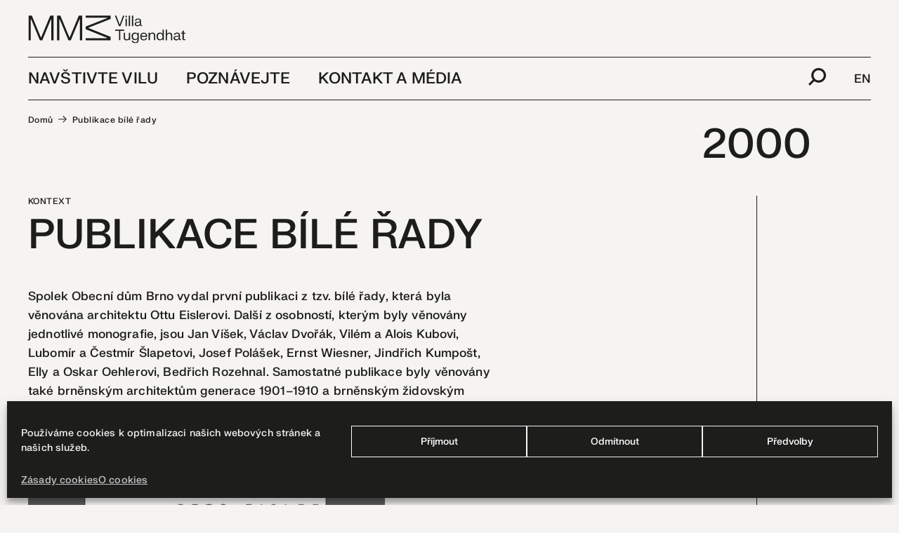

--- FILE ---
content_type: text/html; charset=UTF-8
request_url: https://www.tugendhat.eu/udalost/publikace-bile-rady/
body_size: 15409
content:
<!doctype html>
<!--[if lt IE 7]> <html class="no-js ie6 oldie" lang="cs-CZ" > <![endif]-->
<!--[if IE 7]>    <html class="no-js ie7 oldie" lang="cs-CZ" > <![endif]-->
<!--[if IE 8]>    <html class="no-js ie8 oldie" lang="cs-CZ" "> <![endif]-->
<!--[if gt IE 8]><!--> <html class="no-js" lang="cs-CZ" > <!--<![endif]-->
<head>
<meta charset="UTF-8">
<title>Publikace bílé řady - Vila Tugendhat</title>
<meta http-equiv="X-UA-Compatible" content="IE=edge">
<meta name="viewport" content="width=device-width, initial-scale=1">
<meta name="format-detection" content="telephone=no">
<!--link rel="shortcut icon" type="image/png" href="/favicon.ico"-->
<link rel="alternate" type="application/rss+xml" title="Vila Tugendhat Feed" href="https://www.tugendhat.eu/feed/">
<meta name='robots' content='index, follow, max-image-preview:large, max-snippet:-1, max-video-preview:-1' />
<link rel="alternate" hreflang="cs" href="https://www.tugendhat.eu/udalost/publikace-bile-rady/" />
<link rel="alternate" hreflang="en" href="https://www.tugendhat.eu/en/udalost/publications-of-the-white-order-editions/" />
<link rel="alternate" hreflang="x-default" href="https://www.tugendhat.eu/udalost/publikace-bile-rady/" />
<!-- This site is optimized with the Yoast SEO plugin v21.5 - https://yoast.com/wordpress/plugins/seo/ -->
<link rel="canonical" href="https://www.tugendhat.eu/udalost/publikace-bile-rady/" />
<meta property="og:locale" content="cs_CZ" />
<meta property="og:type" content="article" />
<meta property="og:title" content="Publikace bílé řady - Vila Tugendhat" />
<meta property="og:description" content="Spolek Obecní dům Brno vydal první publikaci z tzv. bílé řady, která byla věnována architektu Ottu Eislerovi. Další z osobností, kterým byly věnovány jednotlivé monografie, jsou Jan Víšek, Václav Dvořák, Vilém a Alois Kubovi, Lubomír a Čestmír Šlapetovi, Josef Polášek, Ernst Wiesner, Jindřich Kumpošt, Elly a Oskar Oehlerovi, Bedřich Rozehnal. Samostatné publikace byly věnovány také brněnským architektům generace 1901–1910 a brněnským&nbsp;&hellip;" />
<meta property="og:url" content="https://www.tugendhat.eu/udalost/publikace-bile-rady/" />
<meta property="og:site_name" content="Vila Tugendhat" />
<meta property="article:modified_time" content="2022-05-03T13:33:24+00:00" />
<meta property="og:image" content="https://www.tugendhat.eu/wp-content/uploads/2021/12/tugendhat_villa_f574.jpg" />
<meta property="og:image:width" content="508" />
<meta property="og:image:height" content="508" />
<meta property="og:image:type" content="image/jpeg" />
<meta name="twitter:card" content="summary_large_image" />
<meta name="twitter:label1" content="Odhadovaná doba čtení" />
<meta name="twitter:data1" content="1 minuta" />
<script type="application/ld+json" class="yoast-schema-graph">{"@context":"https://schema.org","@graph":[{"@type":"WebPage","@id":"https://www.tugendhat.eu/udalost/publikace-bile-rady/","url":"https://www.tugendhat.eu/udalost/publikace-bile-rady/","name":"Publikace bílé řady - Vila Tugendhat","isPartOf":{"@id":"https://www.tugendhat.eu/#website"},"primaryImageOfPage":{"@id":"https://www.tugendhat.eu/udalost/publikace-bile-rady/#primaryimage"},"image":{"@id":"https://www.tugendhat.eu/udalost/publikace-bile-rady/#primaryimage"},"thumbnailUrl":"https://www.tugendhat.eu/wp-content/uploads/2021/12/tugendhat_villa_f574.jpg","datePublished":"2021-12-13T16:51:45+00:00","dateModified":"2022-05-03T13:33:24+00:00","breadcrumb":{"@id":"https://www.tugendhat.eu/udalost/publikace-bile-rady/#breadcrumb"},"inLanguage":"cs","potentialAction":[{"@type":"ReadAction","target":["https://www.tugendhat.eu/udalost/publikace-bile-rady/"]}]},{"@type":"ImageObject","inLanguage":"cs","@id":"https://www.tugendhat.eu/udalost/publikace-bile-rady/#primaryimage","url":"https://www.tugendhat.eu/wp-content/uploads/2021/12/tugendhat_villa_f574.jpg","contentUrl":"https://www.tugendhat.eu/wp-content/uploads/2021/12/tugendhat_villa_f574.jpg","width":508,"height":508},{"@type":"BreadcrumbList","@id":"https://www.tugendhat.eu/udalost/publikace-bile-rady/#breadcrumb","itemListElement":[{"@type":"ListItem","position":1,"name":"Domů","item":"https://www.tugendhat.eu/"},{"@type":"ListItem","position":2,"name":"Publikace bílé řady"}]},{"@type":"WebSite","@id":"https://www.tugendhat.eu/#website","url":"https://www.tugendhat.eu/","name":"Vila Tugendhat","description":"","potentialAction":[{"@type":"SearchAction","target":{"@type":"EntryPoint","urlTemplate":"https://www.tugendhat.eu/?s={search_term_string}"},"query-input":"required name=search_term_string"}],"inLanguage":"cs"}]}</script>
<!-- / Yoast SEO plugin. -->
<style id='wp-img-auto-sizes-contain-inline-css' type='text/css'>
img:is([sizes=auto i],[sizes^="auto," i]){contain-intrinsic-size:3000px 1500px}
/*# sourceURL=wp-img-auto-sizes-contain-inline-css */
</style>
<!-- <link rel='stylesheet' id='wp-block-library-css' href='https://www.tugendhat.eu/wp-includes/css/dist/block-library/style.min.css' type='text/css' media='all' /> -->
<link rel="stylesheet" type="text/css" href="//www.tugendhat.eu/wp-content/cache/wpfc-minified/jm86d8mi/5q9yh.css" media="all"/>
<style id='wp-block-image-inline-css' type='text/css'>
.wp-block-image>a,.wp-block-image>figure>a{display:inline-block}.wp-block-image img{box-sizing:border-box;height:auto;max-width:100%;vertical-align:bottom}@media not (prefers-reduced-motion){.wp-block-image img.hide{visibility:hidden}.wp-block-image img.show{animation:show-content-image .4s}}.wp-block-image[style*=border-radius] img,.wp-block-image[style*=border-radius]>a{border-radius:inherit}.wp-block-image.has-custom-border img{box-sizing:border-box}.wp-block-image.aligncenter{text-align:center}.wp-block-image.alignfull>a,.wp-block-image.alignwide>a{width:100%}.wp-block-image.alignfull img,.wp-block-image.alignwide img{height:auto;width:100%}.wp-block-image .aligncenter,.wp-block-image .alignleft,.wp-block-image .alignright,.wp-block-image.aligncenter,.wp-block-image.alignleft,.wp-block-image.alignright{display:table}.wp-block-image .aligncenter>figcaption,.wp-block-image .alignleft>figcaption,.wp-block-image .alignright>figcaption,.wp-block-image.aligncenter>figcaption,.wp-block-image.alignleft>figcaption,.wp-block-image.alignright>figcaption{caption-side:bottom;display:table-caption}.wp-block-image .alignleft{float:left;margin:.5em 1em .5em 0}.wp-block-image .alignright{float:right;margin:.5em 0 .5em 1em}.wp-block-image .aligncenter{margin-left:auto;margin-right:auto}.wp-block-image :where(figcaption){margin-bottom:1em;margin-top:.5em}.wp-block-image.is-style-circle-mask img{border-radius:9999px}@supports ((-webkit-mask-image:none) or (mask-image:none)) or (-webkit-mask-image:none){.wp-block-image.is-style-circle-mask img{border-radius:0;-webkit-mask-image:url('data:image/svg+xml;utf8,<svg viewBox="0 0 100 100" xmlns="http://www.w3.org/2000/svg"><circle cx="50" cy="50" r="50"/></svg>');mask-image:url('data:image/svg+xml;utf8,<svg viewBox="0 0 100 100" xmlns="http://www.w3.org/2000/svg"><circle cx="50" cy="50" r="50"/></svg>');mask-mode:alpha;-webkit-mask-position:center;mask-position:center;-webkit-mask-repeat:no-repeat;mask-repeat:no-repeat;-webkit-mask-size:contain;mask-size:contain}}:root :where(.wp-block-image.is-style-rounded img,.wp-block-image .is-style-rounded img){border-radius:9999px}.wp-block-image figure{margin:0}.wp-lightbox-container{display:flex;flex-direction:column;position:relative}.wp-lightbox-container img{cursor:zoom-in}.wp-lightbox-container img:hover+button{opacity:1}.wp-lightbox-container button{align-items:center;backdrop-filter:blur(16px) saturate(180%);background-color:#5a5a5a40;border:none;border-radius:4px;cursor:zoom-in;display:flex;height:20px;justify-content:center;opacity:0;padding:0;position:absolute;right:16px;text-align:center;top:16px;width:20px;z-index:100}@media not (prefers-reduced-motion){.wp-lightbox-container button{transition:opacity .2s ease}}.wp-lightbox-container button:focus-visible{outline:3px auto #5a5a5a40;outline:3px auto -webkit-focus-ring-color;outline-offset:3px}.wp-lightbox-container button:hover{cursor:pointer;opacity:1}.wp-lightbox-container button:focus{opacity:1}.wp-lightbox-container button:focus,.wp-lightbox-container button:hover,.wp-lightbox-container button:not(:hover):not(:active):not(.has-background){background-color:#5a5a5a40;border:none}.wp-lightbox-overlay{box-sizing:border-box;cursor:zoom-out;height:100vh;left:0;overflow:hidden;position:fixed;top:0;visibility:hidden;width:100%;z-index:100000}.wp-lightbox-overlay .close-button{align-items:center;cursor:pointer;display:flex;justify-content:center;min-height:40px;min-width:40px;padding:0;position:absolute;right:calc(env(safe-area-inset-right) + 16px);top:calc(env(safe-area-inset-top) + 16px);z-index:5000000}.wp-lightbox-overlay .close-button:focus,.wp-lightbox-overlay .close-button:hover,.wp-lightbox-overlay .close-button:not(:hover):not(:active):not(.has-background){background:none;border:none}.wp-lightbox-overlay .lightbox-image-container{height:var(--wp--lightbox-container-height);left:50%;overflow:hidden;position:absolute;top:50%;transform:translate(-50%,-50%);transform-origin:top left;width:var(--wp--lightbox-container-width);z-index:9999999999}.wp-lightbox-overlay .wp-block-image{align-items:center;box-sizing:border-box;display:flex;height:100%;justify-content:center;margin:0;position:relative;transform-origin:0 0;width:100%;z-index:3000000}.wp-lightbox-overlay .wp-block-image img{height:var(--wp--lightbox-image-height);min-height:var(--wp--lightbox-image-height);min-width:var(--wp--lightbox-image-width);width:var(--wp--lightbox-image-width)}.wp-lightbox-overlay .wp-block-image figcaption{display:none}.wp-lightbox-overlay button{background:none;border:none}.wp-lightbox-overlay .scrim{background-color:#fff;height:100%;opacity:.9;position:absolute;width:100%;z-index:2000000}.wp-lightbox-overlay.active{visibility:visible}@media not (prefers-reduced-motion){.wp-lightbox-overlay.active{animation:turn-on-visibility .25s both}.wp-lightbox-overlay.active img{animation:turn-on-visibility .35s both}.wp-lightbox-overlay.show-closing-animation:not(.active){animation:turn-off-visibility .35s both}.wp-lightbox-overlay.show-closing-animation:not(.active) img{animation:turn-off-visibility .25s both}.wp-lightbox-overlay.zoom.active{animation:none;opacity:1;visibility:visible}.wp-lightbox-overlay.zoom.active .lightbox-image-container{animation:lightbox-zoom-in .4s}.wp-lightbox-overlay.zoom.active .lightbox-image-container img{animation:none}.wp-lightbox-overlay.zoom.active .scrim{animation:turn-on-visibility .4s forwards}.wp-lightbox-overlay.zoom.show-closing-animation:not(.active){animation:none}.wp-lightbox-overlay.zoom.show-closing-animation:not(.active) .lightbox-image-container{animation:lightbox-zoom-out .4s}.wp-lightbox-overlay.zoom.show-closing-animation:not(.active) .lightbox-image-container img{animation:none}.wp-lightbox-overlay.zoom.show-closing-animation:not(.active) .scrim{animation:turn-off-visibility .4s forwards}}@keyframes show-content-image{0%{visibility:hidden}99%{visibility:hidden}to{visibility:visible}}@keyframes turn-on-visibility{0%{opacity:0}to{opacity:1}}@keyframes turn-off-visibility{0%{opacity:1;visibility:visible}99%{opacity:0;visibility:visible}to{opacity:0;visibility:hidden}}@keyframes lightbox-zoom-in{0%{transform:translate(calc((-100vw + var(--wp--lightbox-scrollbar-width))/2 + var(--wp--lightbox-initial-left-position)),calc(-50vh + var(--wp--lightbox-initial-top-position))) scale(var(--wp--lightbox-scale))}to{transform:translate(-50%,-50%) scale(1)}}@keyframes lightbox-zoom-out{0%{transform:translate(-50%,-50%) scale(1);visibility:visible}99%{visibility:visible}to{transform:translate(calc((-100vw + var(--wp--lightbox-scrollbar-width))/2 + var(--wp--lightbox-initial-left-position)),calc(-50vh + var(--wp--lightbox-initial-top-position))) scale(var(--wp--lightbox-scale));visibility:hidden}}
/*# sourceURL=https://www.tugendhat.eu/wp-includes/blocks/image/style.min.css */
</style>
<style id='global-styles-inline-css' type='text/css'>
:root{--wp--preset--aspect-ratio--square: 1;--wp--preset--aspect-ratio--4-3: 4/3;--wp--preset--aspect-ratio--3-4: 3/4;--wp--preset--aspect-ratio--3-2: 3/2;--wp--preset--aspect-ratio--2-3: 2/3;--wp--preset--aspect-ratio--16-9: 16/9;--wp--preset--aspect-ratio--9-16: 9/16;--wp--preset--color--black: #000000;--wp--preset--color--cyan-bluish-gray: #abb8c3;--wp--preset--color--white: #ffffff;--wp--preset--color--pale-pink: #f78da7;--wp--preset--color--vivid-red: #cf2e2e;--wp--preset--color--luminous-vivid-orange: #ff6900;--wp--preset--color--luminous-vivid-amber: #fcb900;--wp--preset--color--light-green-cyan: #7bdcb5;--wp--preset--color--vivid-green-cyan: #00d084;--wp--preset--color--pale-cyan-blue: #8ed1fc;--wp--preset--color--vivid-cyan-blue: #0693e3;--wp--preset--color--vivid-purple: #9b51e0;--wp--preset--gradient--vivid-cyan-blue-to-vivid-purple: linear-gradient(135deg,rgb(6,147,227) 0%,rgb(155,81,224) 100%);--wp--preset--gradient--light-green-cyan-to-vivid-green-cyan: linear-gradient(135deg,rgb(122,220,180) 0%,rgb(0,208,130) 100%);--wp--preset--gradient--luminous-vivid-amber-to-luminous-vivid-orange: linear-gradient(135deg,rgb(252,185,0) 0%,rgb(255,105,0) 100%);--wp--preset--gradient--luminous-vivid-orange-to-vivid-red: linear-gradient(135deg,rgb(255,105,0) 0%,rgb(207,46,46) 100%);--wp--preset--gradient--very-light-gray-to-cyan-bluish-gray: linear-gradient(135deg,rgb(238,238,238) 0%,rgb(169,184,195) 100%);--wp--preset--gradient--cool-to-warm-spectrum: linear-gradient(135deg,rgb(74,234,220) 0%,rgb(151,120,209) 20%,rgb(207,42,186) 40%,rgb(238,44,130) 60%,rgb(251,105,98) 80%,rgb(254,248,76) 100%);--wp--preset--gradient--blush-light-purple: linear-gradient(135deg,rgb(255,206,236) 0%,rgb(152,150,240) 100%);--wp--preset--gradient--blush-bordeaux: linear-gradient(135deg,rgb(254,205,165) 0%,rgb(254,45,45) 50%,rgb(107,0,62) 100%);--wp--preset--gradient--luminous-dusk: linear-gradient(135deg,rgb(255,203,112) 0%,rgb(199,81,192) 50%,rgb(65,88,208) 100%);--wp--preset--gradient--pale-ocean: linear-gradient(135deg,rgb(255,245,203) 0%,rgb(182,227,212) 50%,rgb(51,167,181) 100%);--wp--preset--gradient--electric-grass: linear-gradient(135deg,rgb(202,248,128) 0%,rgb(113,206,126) 100%);--wp--preset--gradient--midnight: linear-gradient(135deg,rgb(2,3,129) 0%,rgb(40,116,252) 100%);--wp--preset--font-size--small: 13px;--wp--preset--font-size--medium: 20px;--wp--preset--font-size--large: 36px;--wp--preset--font-size--x-large: 42px;--wp--preset--font-size--wpdc-small: 12px;--wp--preset--font-size--wpdc-smedium: 14px;--wp--preset--font-size--wpdc-medium: 22px;--wp--preset--spacing--20: 0.44rem;--wp--preset--spacing--30: 0.67rem;--wp--preset--spacing--40: 1rem;--wp--preset--spacing--50: 1.5rem;--wp--preset--spacing--60: 2.25rem;--wp--preset--spacing--70: 3.38rem;--wp--preset--spacing--80: 5.06rem;--wp--preset--shadow--natural: 6px 6px 9px rgba(0, 0, 0, 0.2);--wp--preset--shadow--deep: 12px 12px 50px rgba(0, 0, 0, 0.4);--wp--preset--shadow--sharp: 6px 6px 0px rgba(0, 0, 0, 0.2);--wp--preset--shadow--outlined: 6px 6px 0px -3px rgb(255, 255, 255), 6px 6px rgb(0, 0, 0);--wp--preset--shadow--crisp: 6px 6px 0px rgb(0, 0, 0);}:where(.is-layout-flex){gap: 0.5em;}:where(.is-layout-grid){gap: 0.5em;}body .is-layout-flex{display: flex;}.is-layout-flex{flex-wrap: wrap;align-items: center;}.is-layout-flex > :is(*, div){margin: 0;}body .is-layout-grid{display: grid;}.is-layout-grid > :is(*, div){margin: 0;}:where(.wp-block-columns.is-layout-flex){gap: 2em;}:where(.wp-block-columns.is-layout-grid){gap: 2em;}:where(.wp-block-post-template.is-layout-flex){gap: 1.25em;}:where(.wp-block-post-template.is-layout-grid){gap: 1.25em;}.has-black-color{color: var(--wp--preset--color--black) !important;}.has-cyan-bluish-gray-color{color: var(--wp--preset--color--cyan-bluish-gray) !important;}.has-white-color{color: var(--wp--preset--color--white) !important;}.has-pale-pink-color{color: var(--wp--preset--color--pale-pink) !important;}.has-vivid-red-color{color: var(--wp--preset--color--vivid-red) !important;}.has-luminous-vivid-orange-color{color: var(--wp--preset--color--luminous-vivid-orange) !important;}.has-luminous-vivid-amber-color{color: var(--wp--preset--color--luminous-vivid-amber) !important;}.has-light-green-cyan-color{color: var(--wp--preset--color--light-green-cyan) !important;}.has-vivid-green-cyan-color{color: var(--wp--preset--color--vivid-green-cyan) !important;}.has-pale-cyan-blue-color{color: var(--wp--preset--color--pale-cyan-blue) !important;}.has-vivid-cyan-blue-color{color: var(--wp--preset--color--vivid-cyan-blue) !important;}.has-vivid-purple-color{color: var(--wp--preset--color--vivid-purple) !important;}.has-black-background-color{background-color: var(--wp--preset--color--black) !important;}.has-cyan-bluish-gray-background-color{background-color: var(--wp--preset--color--cyan-bluish-gray) !important;}.has-white-background-color{background-color: var(--wp--preset--color--white) !important;}.has-pale-pink-background-color{background-color: var(--wp--preset--color--pale-pink) !important;}.has-vivid-red-background-color{background-color: var(--wp--preset--color--vivid-red) !important;}.has-luminous-vivid-orange-background-color{background-color: var(--wp--preset--color--luminous-vivid-orange) !important;}.has-luminous-vivid-amber-background-color{background-color: var(--wp--preset--color--luminous-vivid-amber) !important;}.has-light-green-cyan-background-color{background-color: var(--wp--preset--color--light-green-cyan) !important;}.has-vivid-green-cyan-background-color{background-color: var(--wp--preset--color--vivid-green-cyan) !important;}.has-pale-cyan-blue-background-color{background-color: var(--wp--preset--color--pale-cyan-blue) !important;}.has-vivid-cyan-blue-background-color{background-color: var(--wp--preset--color--vivid-cyan-blue) !important;}.has-vivid-purple-background-color{background-color: var(--wp--preset--color--vivid-purple) !important;}.has-black-border-color{border-color: var(--wp--preset--color--black) !important;}.has-cyan-bluish-gray-border-color{border-color: var(--wp--preset--color--cyan-bluish-gray) !important;}.has-white-border-color{border-color: var(--wp--preset--color--white) !important;}.has-pale-pink-border-color{border-color: var(--wp--preset--color--pale-pink) !important;}.has-vivid-red-border-color{border-color: var(--wp--preset--color--vivid-red) !important;}.has-luminous-vivid-orange-border-color{border-color: var(--wp--preset--color--luminous-vivid-orange) !important;}.has-luminous-vivid-amber-border-color{border-color: var(--wp--preset--color--luminous-vivid-amber) !important;}.has-light-green-cyan-border-color{border-color: var(--wp--preset--color--light-green-cyan) !important;}.has-vivid-green-cyan-border-color{border-color: var(--wp--preset--color--vivid-green-cyan) !important;}.has-pale-cyan-blue-border-color{border-color: var(--wp--preset--color--pale-cyan-blue) !important;}.has-vivid-cyan-blue-border-color{border-color: var(--wp--preset--color--vivid-cyan-blue) !important;}.has-vivid-purple-border-color{border-color: var(--wp--preset--color--vivid-purple) !important;}.has-vivid-cyan-blue-to-vivid-purple-gradient-background{background: var(--wp--preset--gradient--vivid-cyan-blue-to-vivid-purple) !important;}.has-light-green-cyan-to-vivid-green-cyan-gradient-background{background: var(--wp--preset--gradient--light-green-cyan-to-vivid-green-cyan) !important;}.has-luminous-vivid-amber-to-luminous-vivid-orange-gradient-background{background: var(--wp--preset--gradient--luminous-vivid-amber-to-luminous-vivid-orange) !important;}.has-luminous-vivid-orange-to-vivid-red-gradient-background{background: var(--wp--preset--gradient--luminous-vivid-orange-to-vivid-red) !important;}.has-very-light-gray-to-cyan-bluish-gray-gradient-background{background: var(--wp--preset--gradient--very-light-gray-to-cyan-bluish-gray) !important;}.has-cool-to-warm-spectrum-gradient-background{background: var(--wp--preset--gradient--cool-to-warm-spectrum) !important;}.has-blush-light-purple-gradient-background{background: var(--wp--preset--gradient--blush-light-purple) !important;}.has-blush-bordeaux-gradient-background{background: var(--wp--preset--gradient--blush-bordeaux) !important;}.has-luminous-dusk-gradient-background{background: var(--wp--preset--gradient--luminous-dusk) !important;}.has-pale-ocean-gradient-background{background: var(--wp--preset--gradient--pale-ocean) !important;}.has-electric-grass-gradient-background{background: var(--wp--preset--gradient--electric-grass) !important;}.has-midnight-gradient-background{background: var(--wp--preset--gradient--midnight) !important;}.has-small-font-size{font-size: var(--wp--preset--font-size--small) !important;}.has-medium-font-size{font-size: var(--wp--preset--font-size--medium) !important;}.has-large-font-size{font-size: var(--wp--preset--font-size--large) !important;}.has-x-large-font-size{font-size: var(--wp--preset--font-size--x-large) !important;}
/*# sourceURL=global-styles-inline-css */
</style>
<style id='classic-theme-styles-inline-css' type='text/css'>
/*! This file is auto-generated */
.wp-block-button__link{color:#fff;background-color:#32373c;border-radius:9999px;box-shadow:none;text-decoration:none;padding:calc(.667em + 2px) calc(1.333em + 2px);font-size:1.125em}.wp-block-file__button{background:#32373c;color:#fff;text-decoration:none}
/*# sourceURL=/wp-includes/css/classic-themes.min.css */
</style>
<!-- <link rel='stylesheet' id='fancybox-for-wp-css' href='https://www.tugendhat.eu/wp-content/plugins/fancybox-for-wordpress/assets/css/fancybox.css' type='text/css' media='all' /> -->
<!-- <link rel='stylesheet' id='cmplz-general-css' href='https://www.tugendhat.eu/wp-content/plugins/complianz-gdpr/assets/css/cookieblocker.min.css' type='text/css' media='all' /> -->
<!-- <link rel='stylesheet' id='gq-app-css' href='https://www.tugendhat.eu/wp-content/themes/grafique-base-theme/assets/css/app.min.css?v=1634658829' type='text/css' media='all' /> -->
<!-- <link rel='stylesheet' id='tug-stylesheet-css' href='https://www.tugendhat.eu/wp-content/themes/tugendhat-theme/assets/dist/css/app.min.css?v=1700150746' type='text/css' media='all' /> -->
<!-- <link rel='stylesheet' id='wp-block-paragraph-css' href='https://www.tugendhat.eu/wp-includes/blocks/paragraph/style.min.css' type='text/css' media='all' /> -->
<link rel="stylesheet" type="text/css" href="//www.tugendhat.eu/wp-content/cache/wpfc-minified/qgr7zqhk/e4lm4.css" media="all"/>
<script type="text/javascript" src="https://www.tugendhat.eu/wp-includes/js/jquery/jquery.min.js?ver=3.7.1" id="jquery-core-js"></script>
<script type="text/javascript" src="https://www.tugendhat.eu/wp-includes/js/jquery/jquery-migrate.min.js?ver=3.4.1" id="jquery-migrate-js"></script>
<script type="text/javascript" src="https://www.tugendhat.eu/wp-content/plugins/fancybox-for-wordpress/assets/js/jquery.fancybox.js?ver=1.3.4" id="fancybox-for-wp-js"></script>
<meta name="generator" content="WPML ver:4.5.12 stt:9,1;" />
<!-- Fancybox for WordPress v3.3.3 -->
<style type="text/css">
.fancybox-slide--image .fancybox-content{background-color: #FFFFFF}div.fancybox-caption{display:none !important;}
img.fancybox-image{border-width:10px;border-color:#FFFFFF;border-style:solid;}
div.fancybox-bg{background-color:rgba(102,102,102,0.3);opacity:1 !important;}div.fancybox-content{border-color:#FFFFFF}
div#fancybox-title{background-color:#FFFFFF}
div.fancybox-content{background-color:#FFFFFF}
div#fancybox-title-inside{color:#333333}
div.fancybox-caption p.caption-title{display:inline-block}
div.fancybox-caption p.caption-title{font-size:14px}
div.fancybox-caption p.caption-title{color:#333333}
div.fancybox-caption {color:#333333}div.fancybox-caption p.caption-title {background:#fff; width:auto;padding:10px 30px;}div.fancybox-content p.caption-title{color:#333333;margin: 0;padding: 5px 0;}body.fancybox-active .fancybox-container .fancybox-stage .fancybox-content .fancybox-close-small{display:block;}
</style><script type="text/javascript">
jQuery(function () {
var mobileOnly = false;
if (mobileOnly) {
return;
}
jQuery.fn.getTitle = function () { // Copy the title of every IMG tag and add it to its parent A so that fancybox can show titles
var arr = jQuery("a[data-fancybox]");
jQuery.each(arr, function() {
var title = jQuery(this).children("img").attr("title");
if(title){jQuery(this).attr("title",title)}
});			}
// Supported file extensions
var thumbnails = jQuery("a:has(img)").not(".nolightbox").not('.envira-gallery-link').not('.ngg-simplelightbox').filter(function () {
return /\.(jpe?g|png|gif|mp4|webp|bmp|pdf)(\?[^/]*)*$/i.test(jQuery(this).attr('href'))
});
// Add data-type iframe for links that are not images or videos.
var iframeLinks = jQuery('.fancyboxforwp').filter(function () {
return !/\.(jpe?g|png|gif|mp4|webp|bmp|pdf)(\?[^/]*)*$/i.test(jQuery(this).attr('href'))
}).filter(function () {
return !/vimeo|youtube/i.test(jQuery(this).attr('href'))
});
iframeLinks.attr({"data-type": "iframe"}).getTitle();
// Gallery All
thumbnails.addClass("fancyboxforwp").attr("data-fancybox", "gallery").getTitle();
iframeLinks.attr({"data-fancybox": "gallery"}).getTitle();
// Gallery type NONE
// Call fancybox and apply it on any link with a rel atribute that starts with "fancybox", with the options set on the admin panel
jQuery("a.fancyboxforwp").fancyboxforwp({
loop: false,
smallBtn: true,
zoomOpacity: false,
animationEffect: "fade",
animationDuration: 500,
transitionEffect: "fade",
transitionDuration: "300",
overlayShow: true,
overlayOpacity: "0.3",
titleShow: true,
titlePosition: "inside",
keyboard: true,
showCloseButton: true,
arrows: true,
clickContent:false,
clickSlide: "close",
mobile: {
clickContent: function (current, event) {
return current.type === "image" ? "toggleControls" : false;
},
clickSlide: function (current, event) {
return current.type === "image" ? "close" : "close";
},
},
wheel: false,
toolbar: true,
preventCaptionOverlap: true,
onInit: function() { },			onDeactivate
: function() { },		beforeClose: function() { },			afterShow: function() {},				afterClose: function() { },					caption : function( instance, item ) {var title ="";if("undefined" != typeof jQuery(this).context ){var title = jQuery(this).context.title;} else { var title = ("undefined" != typeof jQuery(this).attr("title")) ? jQuery(this).attr("title") : false;}var caption = jQuery(this).data('caption') || '';if ( item.type === 'image' && title.length ) {caption = (caption.length ? caption + '<br />' : '') + '<p class="caption-title">'+title+'</p>' ;}return caption;},
afterLoad : function( instance, current ) {current.$content.append('<div class=\"fancybox-custom-caption inside-caption\" style=\" position: absolute;left:0;right:0;color:#000;margin:0 auto;bottom:0;text-align:center;background-color:#FFFFFF \">' + current.opts.caption + '</div>');},
})
;
})
</script>
<!-- END Fancybox for WordPress -->
<style>.cmplz-hidden{display:none!important;}</style><link rel="icon" href="https://www.tugendhat.eu/wp-content/uploads/2021/11/cropped-vila-favicon-1-32x32.png" sizes="32x32" />
<link rel="icon" href="https://www.tugendhat.eu/wp-content/uploads/2021/11/cropped-vila-favicon-1-192x192.png" sizes="192x192" />
<link rel="apple-touch-icon" href="https://www.tugendhat.eu/wp-content/uploads/2021/11/cropped-vila-favicon-1-180x180.png" />
<meta name="msapplication-TileImage" content="https://www.tugendhat.eu/wp-content/uploads/2021/11/cropped-vila-favicon-1-270x270.png" />
<style type="text/css" id="wp-custom-css">
.logged-in .top-bar-title .tours-cta  {
background: none;
opacity: 1
}
.top-bar-title .tours-cta .mmb-logo  {
display: none
}
.top-bar-title .tours-cta.at-the-very-top  {
/* 	background: transparent url('https://www.tugendhat.eu/wp-content/themes/tugendhat-theme/assets/images/vila-tugendhat_logo-mmb-2.svg') right 14px !important;
background-repeat: no-repeat !important;
padding-top: 10.4375rem;
margin-top: 0; */
position: relative !important
}
.top-bar-title .tours-cta.at-the-very-top .mmb-logo {
display: block;
position: absolute;
right: 0;
top: -152px;
opacity: 1 !important
}
/* Event detail position fix */
.single-event__content {
margin-left: 0; 
}
.single-event__title, .single-news__title {
line-height: 130% !important;
}
.single-event .wp-block-image {
/* margin: 5rem -7.1875rem 6.25rem; */
margin: auto !important;
width: calc(100%+14.375rem);
}
h1, .h1 {
line-height: 1.5;
}
@media only screen and (max-width: 600px) {
.home .wp-image-12346 {margin-top: 2.25em
}}
/* Cookies */
#cmplz-cookies-overview .cmplz-dropdown summary, #cmplz-document .cmplz-dropdown summary {
background-color: rgba(255, 255, 255, 0.5) !important;
}
.cc-revoke {
margin: 0;
font-size: 11px;
font-family: "fkg-neue-medium","Helvetica","Arial",sans-serif !important;
font-weight: normal;
line-height: 1.5;
visibility: hidden
}
.cookie-table table {
max-width: 930px !important;
margin: 15px 0 30px;
border: 1px solid #000
}
#cmplz-document {
max-width: 100% !important;
}
#cmplz-document h2, #cmplz-document h3 {
margin-top: 1.5em;
}
#cmplz-document p {
font-size: 18px
}
.cc-window.cc-banner {
padding: 0.5em 1.2em;
}
#cc-window.cc-window .cmplz-categories-wrap .cmplz-slider-checkbox, #cmplz-manage-consent-container.cmplz-manage-consent-container .cmplz-slider-checkbox, #cmplz-tcf-container.cmplz-tcf-container .cmplz-slider-checkbox {
vertical-align: top;
margin: 3px 10px 5px 0;
}
#cc-window .cc-message { 
font-size: 95% !important; display: inline; color: #fff !important}
.cc-btn,  .cc-btn a { 
font-size: 80% !important; 
text-decoration: none!important
}
.cc-message a { font-size: 95%; display: inline;}
pre {display: none !important}
.cc-message p { font-size: 95%; display: inline; color: #fff !important}
.cc-message a { font-size: 95%; display: inline;}
/* Disable dragging img tricky
.contaier img {
pointer-events: none;
}
*/
/* YTB iframe in block */
/*.parent-pageid-211 .wp-block-embed-youtube iframe, .parent-pageid-4207 .wp-block-embed-youtube iframe {
width: 100%;
min-height: 372px
}*/
/* Extra pozadavek skryti titles u linku Interpretace */
.page-id-4581 h3.signpost-item__title, .page-id-213 h3.signpost-item__title  {
position: relative !important;
width: 200px;
height: 30px;
text-indent: -9999px;
overflow: hidden
}
.hidden {display: none !important}
.page-id-4581 .signpost-item__title svg,.page-id-213 .signpost-item__title svg {
position: absolute !important;
top: 0px;	left: -5px;
}
/* Gforms*/
#field_1_11,
#field_1_12 {padding:0;border: none;background:none}
#field_1_12 a,
#field_1_14 a{border-bottom: 1px solid #999}
#field_1_11 .grecaptcha-badge {visibility: hidden !important}
#gfield_description_1_11 {display: none}
#field_1_14 {
padding: 1rem 2.5rem 1.75rem 2.5rem;
}
#field_1_14 .gfield_consent_label {margin-right: 0;
font-size: 1.0625rem !important;
}
.gform_legacy_markup_wrapper .gfield_error .gfield_label {
color: #000 !important;
}
.gform_wrapper.gform_legacy_markup_wrapper .gfield_validation_message, .gfield_required .gfield_required_asterisk {
color: #e32313 !important;
}
.gfield_required .gfield_required_asterisk,
.gform_legacy_markup_wrapper .gfield_required {
color: #e32313 !important;
font-size: 24px
}
.gform_legacy_markup_wrapper li.gfield_error input:not([type=radio]):not([type=checkbox]):not([type=submit]):not([type=button]):not([type=image]):not([type=file]), .gform_legacy_markup_wrapper li.gfield_error textarea {
border: 1px solid #000 !important;
}
.gform_legacy_markup_wrapper div.validation_error {
color: #e32313;
font-size: 1em;
font-weight: 700;
margin-bottom: 25px;
border: 1px solid #e32313 !important;
padding: 16px 40px 16px 40px;
clear: both;
width: 100%;
text-align: left;
}
/* osetreni figcaptions */
.single-news__content .blocks-gallery-caption {
display: block !important;
width: 100%;
margin: 0 0 2em 0;
}
.signpost-item__thumbnail {
padding-top: 72.5%;
}
.single-news__content .blocks-gallery-item {margin-bottom: 0.5em !important}
.freebirdFormviewerViewFooterEmbeddedBackground {visibility: collapse !important;}
.gform_wrapper .validation_message {
color: #790000;
font-weight: 700;
letter-spacing: normal;
}
/*.card-publication__thumbnail {
background: url("/wp-content/themes/tugendhat-theme/assets/images/pattern-1.png")
}
.card-publication__thumbnail img,
.slide-gallery__nav-figure img,
.slide-gallery__slider-wrapper img{
zoom: 0.25;
min-width: 50%;
min-height: 50%;
object-fit: contain;
-o-object-fit: contain;
-webkit-box-shadow: 6px 6px 11px -2px rgba(51,51,51,0.6); 
box-shadow: 6px 6px 11px -2px rgba(51,51,51,0.6);
}
.slide-gallery__nav-figure,
.slide-gallery__figure{
background: url("/wp-content/themes/tugendhat-theme/assets/images/pattern-1.png")
}
.slide-gallery__nav-figure img {
zoom: 0.15;
}
.slide-gallery__slider-wrapper img  {
zoom: 0.3 !important;
}
*/		</style>
<style>@media screen and (max-width: 782px){html{margin-top: 0 !important;}}</style>
</head>
<body data-cmplz=1 id="top" class="wp-singular history-event-template-default single single-history-event postid-6959 wp-theme-grafique-base-theme wp-child-theme-tugendhat-theme antialiased">
<!-- Fixed header -->
<!-- <div data-sticky-container> -->
<div class="site-header-hold"></div>
<header class="site-header">
<div class="site-header__inner width width--general">
<div class="top-bar">
<div class="top-bar-left">
<!-- Site title -->
<div class="top-bar-title">
<a class="site-title-link" href="https://www.tugendhat.eu/" title="Vila Tugendhat" rel="home">
<img class="site-logo" src="https://www.tugendhat.eu/wp-content/themes/tugendhat-theme/assets/images/vila-tugendhat_logo-mmb.svg" alt="Vila Tugendhat" />
</a>
</div>
</div>
<div class="top-bar-right show-for-large">
<nav class="primary-navigation">
<ul class="menu"><li  class="menu-item menu-item-main-menu menu-item-navstivte-vilu has-dropdown"><a onclick="tug.openSubmenu(event,this,175)" data-id="175" >Navštivte vilu</a></li>
<li  class="menu-item menu-item-main-menu menu-item-poznavejte has-dropdown"><a onclick="tug.openSubmenu(event,this,177)" data-id="177"  href="#">Poznávejte</a></li>
<li  class="menu-item menu-item-main-menu menu-item-kontakt-a-media has-dropdown"><a onclick="tug.openSubmenu(event,this,178)" data-id="178" >Kontakt a&nbsp;média</a></li>
</ul>						</nav>
<div class="top-bar-right__right">
<a onclick="tug.showSearchform()" class="magnifier" title="Vyhledávání"><svg xmlns="http://www.w3.org/2000/svg" viewBox="0 0 24 24"><path d="M14,0A10,10,0,0,0,6,16L0,22l2,2,6-6A10,10,0,1,0,14,0Zm0,17a7,7,0,1,1,7-7A7,7,0,0,1,14,17Z"/></svg></a>
<div class="wpml-ls-statics-shortcode_actions wpml-ls wpml-ls-legacy-list-horizontal">
<ul><li class="wpml-ls-slot-shortcode_actions wpml-ls-item wpml-ls-item-en wpml-ls-first-item wpml-ls-last-item wpml-ls-item-legacy-list-horizontal">
<a href="https://www.tugendhat.eu/en/udalost/publications-of-the-white-order-editions/" class="wpml-ls-link">
<span class="wpml-ls-native" lang="en">EN</span></a>
</li></ul>
</div>
</div>
</div>
<!-- Submenus -->
<div class="primary-submenus show-for-large">
<ul class="primary-submenus__submenu" data-parent="175"><li><a href="https://www.tugendhat.eu/prohlidky-a-vstupenky/">Prohlídky a vstupenky</a></li><li><a href="https://www.tugendhat.eu/akce-pro-verejnost/">Akce pro veřejnost</a></li><li><a href="https://www.tugendhat.eu/aktualne/">Aktuálně</a></li><li><a href="https://www.tugendhat.eu/edukacni-programy/">Edukační programy</a></li><li><a href="https://www.tugendhat.eu/co-navstivit-po-vile/">Co navštívit po vile</a></li></ul><ul class="primary-submenus__submenu" data-parent="177"><li><a href="https://www.tugendhat.eu/o-dome/">O domě</a></li><li><a href="https://www.tugendhat.eu/vila-online/badatel/">Badatel</a></li><li><a href="https://www.tugendhat.eu/vila-online/">Vila online</a></li><li><a href="https://www.tugendhat.eu/poznavejte/casova-osa/">Časová osa</a></li><li><a href="https://www.tugendhat.eu/vydane-publikace/">Vydané publikace</a></li></ul><ul class="primary-submenus__submenu" data-parent="178"><li><a href="https://www.tugendhat.eu/kontakt/">Kontakt</a></li><li><a href="https://www.tugendhat.eu/tiskove-zpravy-a-media/">Tiskové zprávy a media</a></li><li><a href="https://www.tugendhat.eu/pronajem-objektu/">Pronájem</a></li><li><a href="https://www.tugendhat.eu/putovni-vystava/">Putovní výstava VT</a></li><li><a href="https://www.tugendhat.eu/kontakt/partneri/">Partneři</a></li></ul>					</div>
<!-- Navicon -->
<div class="hamburger hide-for-large" onclick="setTimeout(function(){document.body.classList.add('noscroll')}, 300)" data-toggle="offCanvasPrimary" data-responsive-toggle="responsive-menu" data-hide-for="large" data-open-text="Menu" data-close-text="Zavřít">Menu</div>
</div>
<div class="search-wrapper search-wrapper--desktop show-for-large">
<form role="search" method="get" id="searchform" action="https://www.tugendhat.eu/">
<input type="text" value="" name="s" id="s" placeholder="Hledat">
<button type="submit" id="searchsubmit" title="Hledat" class="button"><svg xmlns="http://www.w3.org/2000/svg" width="20" height="16" viewBox="0 0 20 16"><path d="M812,391l-1.41,1.414L814,395.8l3,2.2H800v2h17l-3,2.2-3.41,3.386L812,407l8-8Z" transform="translate(-800 -391)"/>
</svg></button>
</form>					</div>
</div>
</header>
<div class="width width--general">
<div class="breadcrumbs-bar">
<p id="breadcrumbs"><span><span><a href="https://www.tugendhat.eu/">Domů</a></span> <svg xmlns="http://www.w3.org/2000/svg" width="20" height="16" viewBox="0 0 20 16"><path d="M812,391l-1.41,1.414L814,395.8l3,2.2H800v2h17l-3,2.2-3.41,3.386L812,407l8-8Z" transform="translate(-800 -391)"/>
</svg> <span class="breadcrumb_last" aria-current="page">Publikace bílé řady</span></span></p>									<time datetime="2000" class="single-history-event__year h1"><span>2000</span></time>							</div>
</div>
<!-- </div> -->
<!-- OffCanvas -->
<div class="off-canvas-wrapper">
<div class="off-canvas-wrapper-inner" data-off-canvas-wrapper>
<!-- OffCanvas menu -->
<div class="off-canvas position-right" id="offCanvasPrimary" data-position="right" data-off-canvas="offCanvasPrimary" data-transition="overlap" data-auto-focus="false">
<ul class="oc-menu vertical menu" data-accordion-menu><li  class="menu-item menu-item-main-menu menu-item-navstivte-vilu has-dropdown"><a >Navštivte vilu</a>
<ul class="menu nested vertical">
<li  class="menu-item menu-item-main-menu menu-item-prohlidky-a-vstupenky"><a  href="https://www.tugendhat.eu/prohlidky-a-vstupenky/">Prohlídky a vstupenky</a></li>
<li  class="menu-item menu-item-main-menu menu-item-akce-pro-verejnost"><a  href="https://www.tugendhat.eu/akce-pro-verejnost/">Akce pro veřejnost</a></li>
<li  class="menu-item menu-item-main-menu menu-item-aktualne"><a  href="https://www.tugendhat.eu/aktualne/">Aktuálně</a></li>
<li  class="menu-item menu-item-main-menu menu-item-edukacni-programy"><a  href="https://www.tugendhat.eu/edukacni-programy/">Edukační programy</a></li>
<li  class="menu-item menu-item-main-menu menu-item-co-navstivit-po-vile"><a  href="https://www.tugendhat.eu/co-navstivit-po-vile/">Co navštívit po vile</a></li>
</ul>
</li>
<li  class="menu-item menu-item-main-menu menu-item-poznavejte has-dropdown"><a  href="#">Poznávejte</a>
<ul class="menu nested vertical">
<li  class="menu-item menu-item-main-menu menu-item-o-dome"><a  href="https://www.tugendhat.eu/o-dome/">O domě</a></li>
<li  class="menu-item menu-item-main-menu menu-item-badatel"><a  href="https://www.tugendhat.eu/vila-online/badatel/">Badatel</a></li>
<li  class="menu-item menu-item-main-menu menu-item-vila-online"><a  href="https://www.tugendhat.eu/vila-online/">Vila online</a></li>
<li  class="menu-item menu-item-main-menu menu-item-casova-osa"><a  href="https://www.tugendhat.eu/poznavejte/casova-osa/">Časová osa</a></li>
<li  class="menu-item menu-item-main-menu menu-item-vydane-publikace"><a  href="https://www.tugendhat.eu/vydane-publikace/">Vydané publikace</a></li>
</ul>
</li>
<li  class="menu-item menu-item-main-menu menu-item-kontakt-a-media has-dropdown"><a >Kontakt a&nbsp;média</a>
<ul class="menu nested vertical">
<li  class="menu-item menu-item-main-menu menu-item-kontakt"><a  href="https://www.tugendhat.eu/kontakt/">Kontakt</a></li>
<li  class="menu-item menu-item-main-menu menu-item-tiskove-zpravy-a-media"><a  href="https://www.tugendhat.eu/tiskove-zpravy-a-media/">Tiskové zprávy a media</a></li>
<li  class="menu-item menu-item-main-menu menu-item-pronajem"><a  href="https://www.tugendhat.eu/pronajem-objektu/">Pronájem</a></li>
<li  class="menu-item menu-item-main-menu menu-item-putovni-vystava-vt"><a  href="https://www.tugendhat.eu/putovni-vystava/">Putovní výstava VT</a></li>
<li  class="menu-item menu-item-main-menu menu-item-partneri"><a  href="https://www.tugendhat.eu/kontakt/partneri/">Partneři</a></li>
</ul>
</li>
</ul>				<footer class="off-canvas__footer">
<a onclick="tug.showSearchform()" class="magnifier" title="Vyhledávání"><svg xmlns="http://www.w3.org/2000/svg" viewBox="0 0 24 24"><path d="M14,0A10,10,0,0,0,6,16L0,22l2,2,6-6A10,10,0,1,0,14,0Zm0,17a7,7,0,1,1,7-7A7,7,0,0,1,14,17Z"/></svg></a>
<div class="wpml-ls-statics-shortcode_actions wpml-ls wpml-ls-legacy-list-horizontal">
<ul><li class="wpml-ls-slot-shortcode_actions wpml-ls-item wpml-ls-item-en wpml-ls-first-item wpml-ls-last-item wpml-ls-item-legacy-list-horizontal">
<a href="https://www.tugendhat.eu/en/udalost/publications-of-the-white-order-editions/" class="wpml-ls-link">
<span class="wpml-ls-native" lang="en">EN</span></a>
</li></ul>
</div>
<div class="search-wrapper search-wrapper--mobile"></div>
</footer>
</div>
<!-- OffCanvas content -->
<div class="off-canvas-content" data-off-canvas-content>
<main class="container width width--general" role="main">
<section class="single-history-event__section">
<header>
<div class="single-history-event__category">			<div class="tags">
<span class="">Kontext</span>
</div>
</div>
<h1 class="single-history-event__title">Publikace bílé řady</h1>
</header>
<div class="single-history-event__content entry-content">
<p>Spolek Obecní dům Brno vydal první publikaci z tzv. bílé řady, která byla věnována architektu Ottu Eislerovi. Další z osobností, kterým byly věnovány jednotlivé monografie, jsou Jan Víšek, Václav Dvořák, Vilém a Alois Kubovi, Lubomír a Čestmír Šlapetovi, Josef Polášek, Ernst Wiesner, Jindřich Kumpošt, Elly a Oskar Oehlerovi, Bedřich Rozehnal. Samostatné publikace byly věnovány také brněnským architektům generace 1901–1910 a brněnským židovským architektům. Vydání monografií obvykle provází výstava v Galerii architektury v Brně. Na těchto výstavních a publikačních projektech Obecního domu Brno spolupracuje Muzeum města Brna.</p>
<figure class="wp-block-image size-full"><img fetchpriority="high" decoding="async" width="508" height="508" src="https://www.tugendhat.eu/wp-content/uploads/2021/12/tugendhat_villa_f574.jpg" alt="" class="wp-image-6960" srcset="https://www.tugendhat.eu/wp-content/uploads/2021/12/tugendhat_villa_f574.jpg 508w, https://www.tugendhat.eu/wp-content/uploads/2021/12/tugendhat_villa_f574-300x300.jpg 300w, https://www.tugendhat.eu/wp-content/uploads/2021/12/tugendhat_villa_f574-150x150.jpg 150w, https://www.tugendhat.eu/wp-content/uploads/2021/12/tugendhat_villa_f574-120x120.jpg 120w" sizes="(max-width: 508px) 100vw, 508px" /></figure>
</div>
<footer>
<a href="https://www.tugendhat.eu/poznavejte/casova-osa/" onclick="tg.backToTimeline()" class="link--arrow-left"><svg xmlns="http://www.w3.org/2000/svg" width="20" height="16" viewBox="0 0 20 16"><path d="M812,391l-1.41,1.414L814,395.8l3,2.2H800v2h17l-3,2.2-3.41,3.386L812,407l8-8Z" transform="translate(-800 -391)"/>
</svg>Časová osa</a>
</footer>
</section>
				</main><!-- /.container -->
<footer class="site-footer width width--general">
<div class="site-footer__to-top text-right">
<a class="to-top-button gq-to-top-button text--uppercase">Nahoru</a>
</div>
<div class="site-footer__footer grid-x grid-margin-x">
<div class="cell small-12 medium-6 large-3">
<h4 class="footer-title">VILA TUGENDHAT</h4>
oddělení Muzea města Brna<br />
Černopolní 45<br />
613&nbsp;00 Brno, Česká republika						</div>
<div class="cell small-12 medium-6 large-3">
<h4 class="footer-title">Otevírací doba</h4>
<p>Otevřeno denně kromě pondělí 9.00–17.00.<br />
Do interiéru je vstup možný pouze s předem zakoupenou vstupenkou.</p>
</div>
<div class="cell small-12 medium-6 large-3">
<h4 class="footer-title">Odkazy</h4>
<p><a href="https://www.iconichouses.org/" target="_blank" rel="noopener">Iconic Houses</a><br />
<a href="https://www.muzeumbrna.cz/dalsi-dokumenty-muzea-mesta-brna/t1257" target="_blank" rel="noopener">Ochrana osobních údajů</a><br />
<a href="https://www.tugendhat.eu/o-cookies/">O cookies</a><br />
<a href="https://www.tugendhat.eu/tiraz/">Tiráž</a></p>
</div>
<div class="cell small-12 medium-6 large-3">
<h4 class="footer-title">Kontakty</h4>
<a href="tel:+420515511015" class=""><span id="0039562e39b9bef9f6e78050c597eb1f"></span><script type="text/javascript">
var t=[187,-149,184,-132,180,-121,159,-124,176,-125,184,-146,181,-128,178,-119,157,-122,175,-127,186,-148,183,-131,187,-128,166,-131,183,-134,193,-155,190,-139,189,-130,168,-133,186,-135,194,-156,191,-139,196,-137,175,-140,193,-142,201,-163,198,-147,197,-138,176,-141,194,-143,202,-164,199,-147,204,-145,183,-148,200,-143,202,-164,199,-148,198,-139,177,-142,194,-138,197,-159,194,-142,199,-140,178,-143,196,-145,204];
var toAppend = '';
for (var i=1; i<t.length; i++)
{
toAppend+=String.fromCharCode(t[i]+t[i-1]);
}
document.getElementById('0039562e39b9bef9f6e78050c597eb1f').innerHTML = toAppend;
</script><noscript>Please enable Javascript to see this field.</noscript></a><br>
<a href="mailto:vilatugendhat@muzeumbrna.cz" class=""><span id="5777a216a34d045619f322e83ce4b939"></span><script type="text/javascript">
var t=[28,10,25,24,25,31,28,10,25,24,24,29,30,8,27,22,26,30,29,9,26,31,24,35,3,32,17,32,22,37,1,34,15,34,21,38,0,35,14,34,17,42,-4,39,10,38,11,48,-10,45,4,45,3,56,-18,53,-4,52,-4,63,-25,60,-11,59,-7,66,-28,63,-6,61,-2,40,-5,54,-5,59,0,38,-3,57,-5,64,-26,61,-12,60,-3,62,-24,59,-10,59,-4,63,-25,60,-11,61,-11,70,-32,67,-18,66,-17,76,-38,73,-24,73,-18,77,-39,74,-25,73,-16,75,-37,72,-15,71,-12,50,-15,64,-15,67,-8,46,-11,60,-11,59,0,38,-3,60,-5,64,-26,61,-9,63,-4,42,-7,64,-7,66,-28,63,-14,64,-14,73];
var toAppend = '';
for (var i=1; i<t.length; i++)
{
toAppend+=String.fromCharCode(t[i]+t[i-1]);
}
document.getElementById('5777a216a34d045619f322e83ce4b939').innerHTML = toAppend;
</script><noscript>Please enable Javascript to see this field.</noscript></a><br>
</div>
</div>
<div class="site-footer__socials">
<a href="https://www.instagram.com/villatugendhat/" class="social-link h1" target="_blank">Instagram</a>
<a href="https://www.facebook.com/VillaTugendhat" class="social-link h1" target="_blank">Facebook</a>
<a href="https://www.youtube.com/channel/UCmIk9S7sWTalXmIlSOr3_TA" class="social-link h1" target="_blank">Youtube</a>
</div>
<div class="site-footer__low">
<div>
<span class="copyright">© 2010–2025 Vila Tugendhat</span> Created by <a href="https://atelierzidlicky.eu/" target="_blank">Atelier Zidlicky</a>
</div>
<img src="https://www.tugendhat.eu/wp-content/themes/tugendhat-theme/assets/images/MMBMK_logo2023.svg" alt="Logo" width="350" height="50">
</div>
</footer>
</div><!-- /#off-canvas-content -->
</div>
</div>
<script type="speculationrules">
{"prefetch":[{"source":"document","where":{"and":[{"href_matches":"/*"},{"not":{"href_matches":["/wp-*.php","/wp-admin/*","/wp-content/uploads/*","/wp-content/*","/wp-content/plugins/*","/wp-content/themes/tugendhat-theme/*","/wp-content/themes/grafique-base-theme/*","/*\\?(.+)"]}},{"not":{"selector_matches":"a[rel~=\"nofollow\"]"}},{"not":{"selector_matches":".no-prefetch, .no-prefetch a"}}]},"eagerness":"conservative"}]}
</script>
<!-- Consent Management powered by Complianz | GDPR/CCPA Cookie Consent https://wordpress.org/plugins/complianz-gdpr -->
<div id="cmplz-cookiebanner-container"><div class="cmplz-cookiebanner cmplz-hidden banner-1 optin cmplz-bottom cmplz-categories-type-view-preferences" aria-modal="true" data-nosnippet="true" role="dialog" aria-live="polite" aria-labelledby="cmplz-header-1-optin" aria-describedby="cmplz-message-1-optin">
<div class="cmplz-header">
<div class="cmplz-logo"></div>
<div class="cmplz-title" id="cmplz-header-1-optin">Spravovat Souhlas s cookies</div>
<div class="cmplz-close" tabindex="0" role="button" aria-label="close-dialog">
<svg aria-hidden="true" focusable="false" data-prefix="fas" data-icon="times" class="svg-inline--fa fa-times fa-w-11" role="img" xmlns="http://www.w3.org/2000/svg" viewBox="0 0 352 512"><path fill="currentColor" d="M242.72 256l100.07-100.07c12.28-12.28 12.28-32.19 0-44.48l-22.24-22.24c-12.28-12.28-32.19-12.28-44.48 0L176 189.28 75.93 89.21c-12.28-12.28-32.19-12.28-44.48 0L9.21 111.45c-12.28 12.28-12.28 32.19 0 44.48L109.28 256 9.21 356.07c-12.28 12.28-12.28 32.19 0 44.48l22.24 22.24c12.28 12.28 32.2 12.28 44.48 0L176 322.72l100.07 100.07c12.28 12.28 32.2 12.28 44.48 0l22.24-22.24c12.28-12.28 12.28-32.19 0-44.48L242.72 256z"></path></svg>
</div>
</div>
<div class="cmplz-divider cmplz-divider-header"></div>
<div class="cmplz-body">
<div class="cmplz-message" id="cmplz-message-1-optin">Používáme cookies k optimalizaci našich webových stránek a našich služeb.</div>
<!-- categories start -->
<div class="cmplz-categories">
<details class="cmplz-category cmplz-functional" >
<summary>
<span class="cmplz-category-header">
<span class="cmplz-category-title">Funkční</span>
<span class='cmplz-always-active'>
<span class="cmplz-banner-checkbox">
<input type="checkbox"
id="cmplz-functional-optin"
data-category="cmplz_functional"
class="cmplz-consent-checkbox cmplz-functional"
size="40"
value="1"/>
<label class="cmplz-label" for="cmplz-functional-optin" tabindex="0"><span class="screen-reader-text">Funkční</span></label>
</span>
Vždy aktivní							</span>
<span class="cmplz-icon cmplz-open">
<svg xmlns="http://www.w3.org/2000/svg" viewBox="0 0 448 512"  height="18" ><path d="M224 416c-8.188 0-16.38-3.125-22.62-9.375l-192-192c-12.5-12.5-12.5-32.75 0-45.25s32.75-12.5 45.25 0L224 338.8l169.4-169.4c12.5-12.5 32.75-12.5 45.25 0s12.5 32.75 0 45.25l-192 192C240.4 412.9 232.2 416 224 416z"/></svg>
</span>
</span>
</summary>
<div class="cmplz-description">
<span class="cmplz-description-functional">Technické uložení nebo přístup je nezbytně nutný pro legitimní účel umožnění použití konkrétní služby, kterou si odběratel nebo uživatel výslovně vyžádal, nebo pouze za účelem provedení přenosu sdělení prostřednictvím sítě elektronických komunikací.</span>
</div>
</details>
<details class="cmplz-category cmplz-preferences" >
<summary>
<span class="cmplz-category-header">
<span class="cmplz-category-title">Předvolby</span>
<span class="cmplz-banner-checkbox">
<input type="checkbox"
id="cmplz-preferences-optin"
data-category="cmplz_preferences"
class="cmplz-consent-checkbox cmplz-preferences"
size="40"
value="1"/>
<label class="cmplz-label" for="cmplz-preferences-optin" tabindex="0"><span class="screen-reader-text">Předvolby</span></label>
</span>
<span class="cmplz-icon cmplz-open">
<svg xmlns="http://www.w3.org/2000/svg" viewBox="0 0 448 512"  height="18" ><path d="M224 416c-8.188 0-16.38-3.125-22.62-9.375l-192-192c-12.5-12.5-12.5-32.75 0-45.25s32.75-12.5 45.25 0L224 338.8l169.4-169.4c12.5-12.5 32.75-12.5 45.25 0s12.5 32.75 0 45.25l-192 192C240.4 412.9 232.2 416 224 416z"/></svg>
</span>
</span>
</summary>
<div class="cmplz-description">
<span class="cmplz-description-preferences">Technické uložení nebo přístup je nezbytný pro legitimní účel ukládání preferencí, které nejsou požadovány odběratelem nebo uživatelem.</span>
</div>
</details>
<details class="cmplz-category cmplz-statistics" >
<summary>
<span class="cmplz-category-header">
<span class="cmplz-category-title">Statistiky</span>
<span class="cmplz-banner-checkbox">
<input type="checkbox"
id="cmplz-statistics-optin"
data-category="cmplz_statistics"
class="cmplz-consent-checkbox cmplz-statistics"
size="40"
value="1"/>
<label class="cmplz-label" for="cmplz-statistics-optin" tabindex="0"><span class="screen-reader-text">Statistiky</span></label>
</span>
<span class="cmplz-icon cmplz-open">
<svg xmlns="http://www.w3.org/2000/svg" viewBox="0 0 448 512"  height="18" ><path d="M224 416c-8.188 0-16.38-3.125-22.62-9.375l-192-192c-12.5-12.5-12.5-32.75 0-45.25s32.75-12.5 45.25 0L224 338.8l169.4-169.4c12.5-12.5 32.75-12.5 45.25 0s12.5 32.75 0 45.25l-192 192C240.4 412.9 232.2 416 224 416z"/></svg>
</span>
</span>
</summary>
<div class="cmplz-description">
<span class="cmplz-description-statistics">Technické uložení nebo přístup, který se používá výhradně pro statistické účely.</span>
<span class="cmplz-description-statistics-anonymous">Technické uložení nebo přístup, který se používá výhradně pro anonymní statistické účely. Bez předvolání, dobrovolného plnění ze strany vašeho Poskytovatele internetových služeb nebo dalších záznamů od třetí strany nelze informace, uložené nebo získané pouze pro tento účel, obvykle použít k vaší identifikaci.</span>
</div>
</details>
<details class="cmplz-category cmplz-marketing" >
<summary>
<span class="cmplz-category-header">
<span class="cmplz-category-title">Marketing</span>
<span class="cmplz-banner-checkbox">
<input type="checkbox"
id="cmplz-marketing-optin"
data-category="cmplz_marketing"
class="cmplz-consent-checkbox cmplz-marketing"
size="40"
value="1"/>
<label class="cmplz-label" for="cmplz-marketing-optin" tabindex="0"><span class="screen-reader-text">Marketing</span></label>
</span>
<span class="cmplz-icon cmplz-open">
<svg xmlns="http://www.w3.org/2000/svg" viewBox="0 0 448 512"  height="18" ><path d="M224 416c-8.188 0-16.38-3.125-22.62-9.375l-192-192c-12.5-12.5-12.5-32.75 0-45.25s32.75-12.5 45.25 0L224 338.8l169.4-169.4c12.5-12.5 32.75-12.5 45.25 0s12.5 32.75 0 45.25l-192 192C240.4 412.9 232.2 416 224 416z"/></svg>
</span>
</span>
</summary>
<div class="cmplz-description">
<span class="cmplz-description-marketing">Technické uložení nebo přístup je nutný k vytvoření uživatelských profilů za účelem zasílání reklamy nebo sledování uživatele na webových stránkách nebo několika webových stránkách pro podobné marketingové účely.</span>
</div>
</details>
</div><!-- categories end -->
</div>
<div class="cmplz-links cmplz-information">
<a class="cmplz-link cmplz-manage-options cookie-statement" href="#" data-relative_url="#cmplz-manage-consent-container">Spravovat možnosti</a>
<a class="cmplz-link cmplz-manage-third-parties cookie-statement" href="#" data-relative_url="#cmplz-cookies-overview">Spravovat služby</a>
<a class="cmplz-link cmplz-manage-vendors tcf cookie-statement" href="#" data-relative_url="#cmplz-tcf-wrapper">Spravovat dodavatele</a>
<a class="cmplz-link cmplz-external cmplz-read-more-purposes tcf" target="_blank" rel="noopener noreferrer nofollow" href="https://cookiedatabase.org/tcf/purposes/">Přečtěte si více o těchto účelech</a>
</div>
<div class="cmplz-divider cmplz-footer"></div>
<div class="cmplz-buttons">
<button class="cmplz-btn cmplz-accept">Příjmout</button>
<button class="cmplz-btn cmplz-deny">Odmítnout</button>
<button class="cmplz-btn cmplz-view-preferences">Předvolby</button>
<button class="cmplz-btn cmplz-save-preferences">Uložit předvolby</button>
<a class="cmplz-btn cmplz-manage-options tcf cookie-statement" href="#" data-relative_url="#cmplz-manage-consent-container">Předvolby</a>
</div>
<div class="cmplz-links cmplz-documents">
<a class="cmplz-link cookie-statement" href="#" data-relative_url="">{title}</a>
<a class="cmplz-link privacy-statement" href="#" data-relative_url="">{title}</a>
<a class="cmplz-link impressum" href="#" data-relative_url="">{title}</a>
</div>
</div>
</div>
<div id="cmplz-manage-consent" data-nosnippet="true"><button class="cmplz-btn cmplz-hidden cmplz-manage-consent manage-consent-1">Spravovat souhlas</button>
</div><script type="text/javascript" src="https://www.tugendhat.eu/wp-content/themes/tugendhat-theme/node_modules/foundation-sites/dist/js/foundation.min.js?ver=6.9" id="foundation-js"></script>
<script type="text/javascript" src="https://www.tugendhat.eu/wp-content/themes/grafique-base-theme/assets/js/app.min.js?v=1634658829&amp;ver=6.9" id="gq-app-script-js"></script>
<script type="text/javascript" id="tug-script-js-extra">
/* <![CDATA[ */
var obj = {"ajaxurl":"https://www.tugendhat.eu/wp-admin/admin-ajax.php"};
//# sourceURL=tug-script-js-extra
/* ]]> */
</script>
<script type="text/javascript" src="https://www.tugendhat.eu/wp-content/themes/tugendhat-theme/assets/dist/js/app.min.js?v=1700150304&amp;ver=6.9" id="tug-script-js"></script>
<script type="text/javascript" id="cmplz-cookiebanner-js-extra">
/* <![CDATA[ */
var complianz = {"prefix":"cmplz_","user_banner_id":"1","set_cookies":[],"block_ajax_content":"","banner_version":"21","version":"6.3.6.1","store_consent":"","do_not_track":"","consenttype":"optin","region":"eu","geoip":"","dismiss_timeout":"","disable_cookiebanner":"","soft_cookiewall":"","dismiss_on_scroll":"","cookie_expiry":"365","url":"https://www.tugendhat.eu/wp-json/complianz/v1/","locale":"lang=cs&locale=cs_CZ","set_cookies_on_root":"","cookie_domain":"","current_policy_id":"15","cookie_path":"/","categories":{"statistics":"statistika","marketing":"marketing"},"tcf_active":"","placeholdertext":"Klepnut\u00edm p\u0159ijm\u011bte marketingov\u00e9 soubory cookie a povolte tento obsah","css_file":"https://www.tugendhat.eu/wp-content/uploads/complianz/css/banner-{banner_id}-{type}.css?v=21","page_links":{"eu":{"cookie-statement":{"title":"Z\u00e1sady cookies ","url":"https://www.tugendhat.eu/zasady-cookies-eu/"},"privacy-statement":{"title":"O cookies","url":"https://www.tugendhat.eu/o-cookies/"}}},"tm_categories":"","forceEnableStats":"","preview":"","clean_cookies":""};
//# sourceURL=cmplz-cookiebanner-js-extra
/* ]]> */
</script>
<script defer type="text/javascript" src="https://www.tugendhat.eu/wp-content/plugins/complianz-gdpr/cookiebanner/js/complianz.min.js?ver=6.3.6.1" id="cmplz-cookiebanner-js"></script>
<script type="text/javascript" src="https://www.tugendhat.eu/wp-content/plugins/complianz-gdpr/cookiebanner/js/migrate.min.js?ver=6.3.6.1" id="cmplz-migrate-js"></script>
<script type="text/plain" data-service="google-analytics" async data-category="statistics" data-cmplz-src="https://www.googletagmanager.com/gtag/js?id=UA-1149396-53"></script><!-- Statistics script Complianz GDPR/CCPA -->
<script type="text/plain" data-category="statistics">window['gtag_enable_tcf_support'] = false;
window.dataLayer = window.dataLayer || [];
function gtag(){dataLayer.push(arguments);}
gtag('js', new Date());
gtag('config', 'UA-1149396-53', {
cookie_flags:'secure;samesite=none',
'anonymize_ip': true
});
</script></body>
</html><!-- WP Fastest Cache file was created in 0.50143694877625 seconds, on 21-01-26 14:31:19 --><!-- need to refresh to see cached version -->